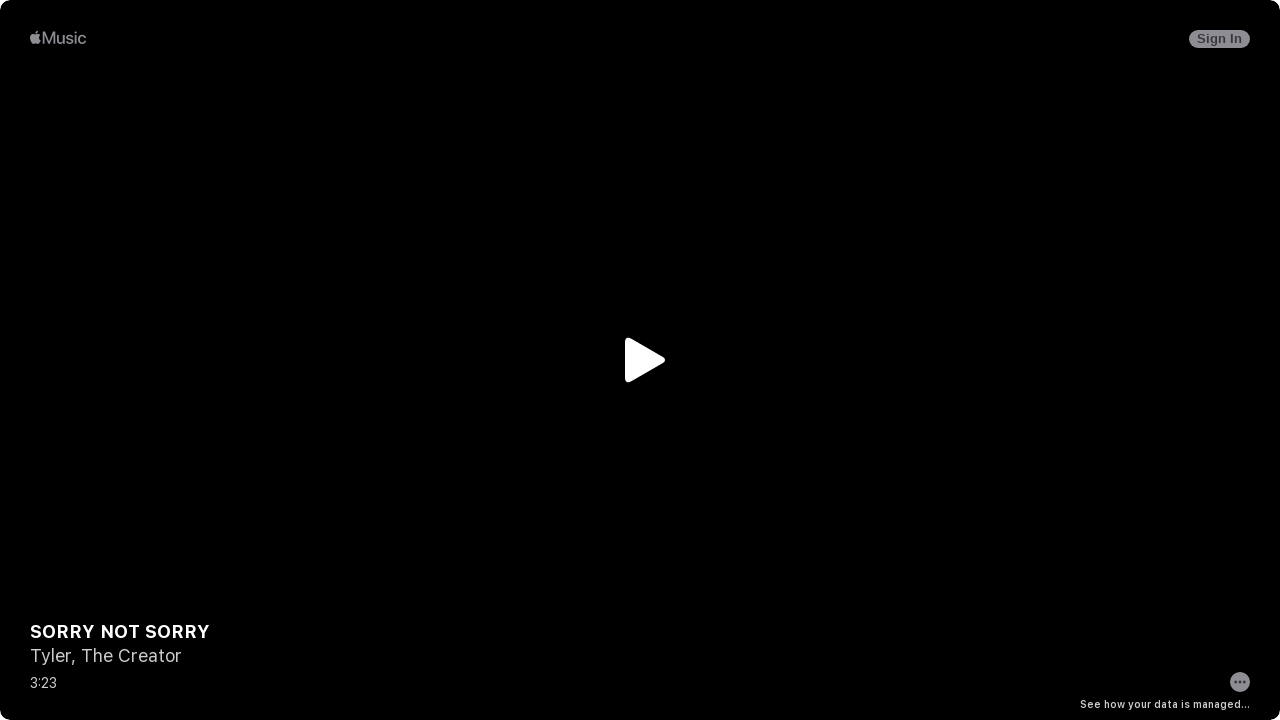

--- FILE ---
content_type: image/svg+xml
request_url: https://js-cdn.music.apple.com/musickit/v3/components/musickit-components/assets/icons/video-embed-play-large.svg
body_size: -107
content:
<svg viewBox="0 0 100 100" xmlns="http://www.w3.org/2000/svg"><path d="M38.25 72.322c1.054 0 1.95-.422 3.005-1.028L72 53.522c2.188-1.292 2.953-2.135 2.953-3.533 0-1.397-.765-2.241-2.953-3.507L41.255 28.685c-1.054-.607-1.95-1.002-3.005-1.002-1.952 0-3.165 1.476-3.165 3.77v37.072c0 2.294 1.213 3.797 3.165 3.797z" fill="#000" fill-rule="nonzero"/></svg>